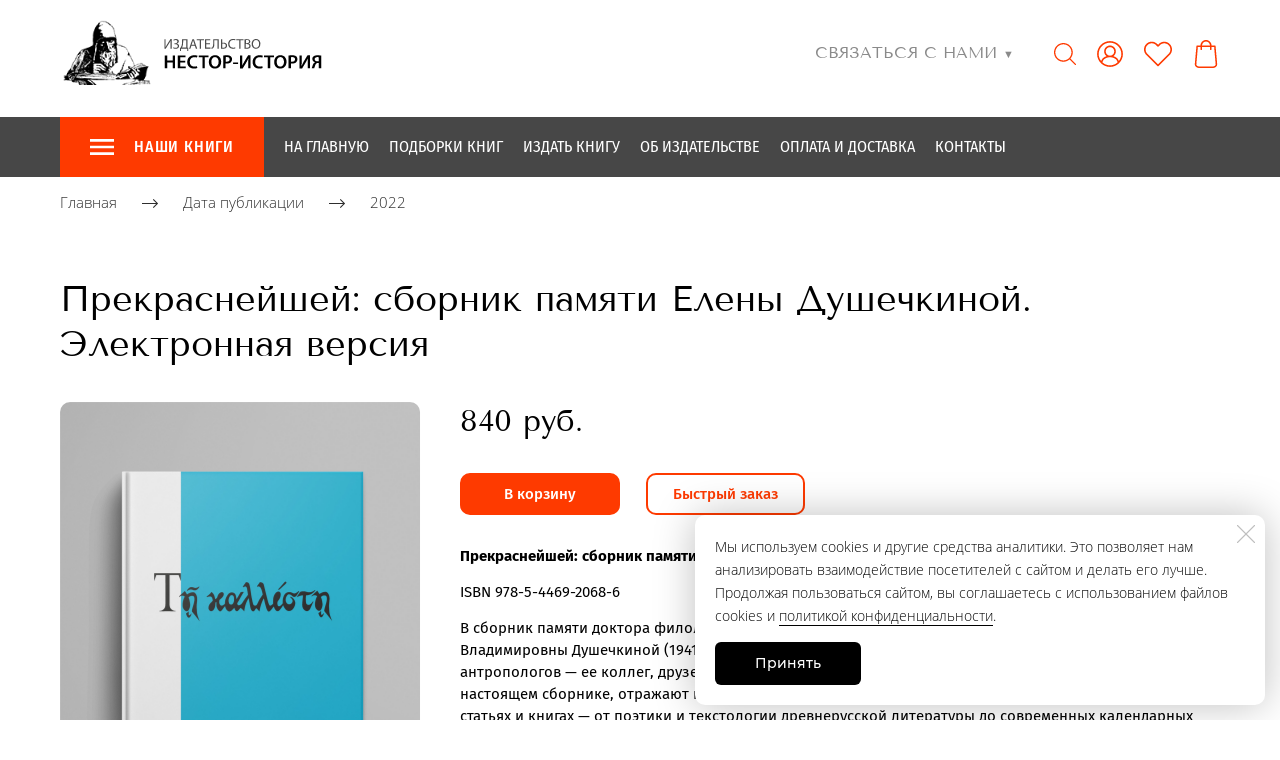

--- FILE ---
content_type: image/svg+xml
request_url: https://stnl.ru/files/006/783/106/6783106/original/stnl-white.svg
body_size: 805
content:
<?xml version="1.0" encoding="utf-8"?>
<!-- Generator: Adobe Illustrator 25.2.3, SVG Export Plug-In . SVG Version: 6.00 Build 0)  -->
<svg version="1.1" id="Layer_1" xmlns="http://www.w3.org/2000/svg" xmlns:xlink="http://www.w3.org/1999/xlink" x="0px" y="0px"
	 viewBox="0 0 748.3 748.3" style="enable-background:new 0 0 748.3 748.3;" xml:space="preserve">
<style type="text/css">
	.st0{fill:#FFFFFF;}
</style>
<path class="st0" d="M739.4,740.2H9V8.2h539.5v35.4H43.7v661.3h661V43.6h-41.8V8.2h76.5V740.2z M151.6,476.2
	c8,2.2,17.1,3.3,27.3,3.3c17.3,0,31.5-4.5,42.5-13.6c11-9,16.6-20.6,16.6-34.7c0-19.7-14.3-37.6-43-53.8l-12.2-6.9
	c-9.2-5.1-15.7-9.5-19.3-13.1c-3.7-3.6-5.5-7.4-5.5-11.4c0-4.6,2-8.3,6.1-11.1c4-2.8,9.4-4.2,16-4.2c12.8,0,29.4,6.1,49.6,18.3
	v-33.7c-17.7-9.5-35-14.2-51.8-14.2c-16.2,0-29.5,4.2-39.7,12.5c-10.3,8.4-15.4,19.1-15.4,32.4c0,10.2,3.4,19.7,10.2,28.3
	c6.8,8.7,21.2,19.1,43.1,31.3c11,6.2,18.1,11,21.4,14.3c3.3,3.3,5,7.5,5,12.4c0,4.9-2.6,9-7.7,12.5c-5.1,3.5-11.2,5.2-18.3,5.2
	c-6.9,0-15.3-2.1-25.3-6.3c-10-4.2-19.9-9.6-29.5-16.4v36.7C133.6,470,143.6,474,151.6,476.2z M253.1,335.1H283v76.3
	c0,15.6,0.7,26.2,2.2,31.7c1.4,5.5,3.2,10,5.3,13.5c2.1,3.4,4.8,6.5,8,9.3c10.3,9.1,23.3,13.7,38.9,13.7c15.5,0,29.7-3.7,42.8-11
	v-31.8c-13.6,8.1-26.5,12.2-38.7,12.2c-16.3,0-24.5-9.8-24.5-29.5v-84.2h54.4v-30.7h-54.4v-35.5l-64,62.8V335.1z M404,304.5v172
	h34.8V353.6c11.2-16.1,24.9-24.1,41-24.1c12.6,0,21.6,3.8,26.9,11.3c5.4,7.5,8,20.1,8,37.7v98h34v-98.4c0-20.9-2.4-36.2-7.2-45.9
	c-4.8-9.7-11.8-17.3-21-22.8c-9.2-5.5-19.2-8.3-29.9-8.3c-19.3,0-36.6,8.4-51.8,25.2v-21.9H404z M588.6,476.1h34V8.1h-34V476.1z"/>
</svg>
